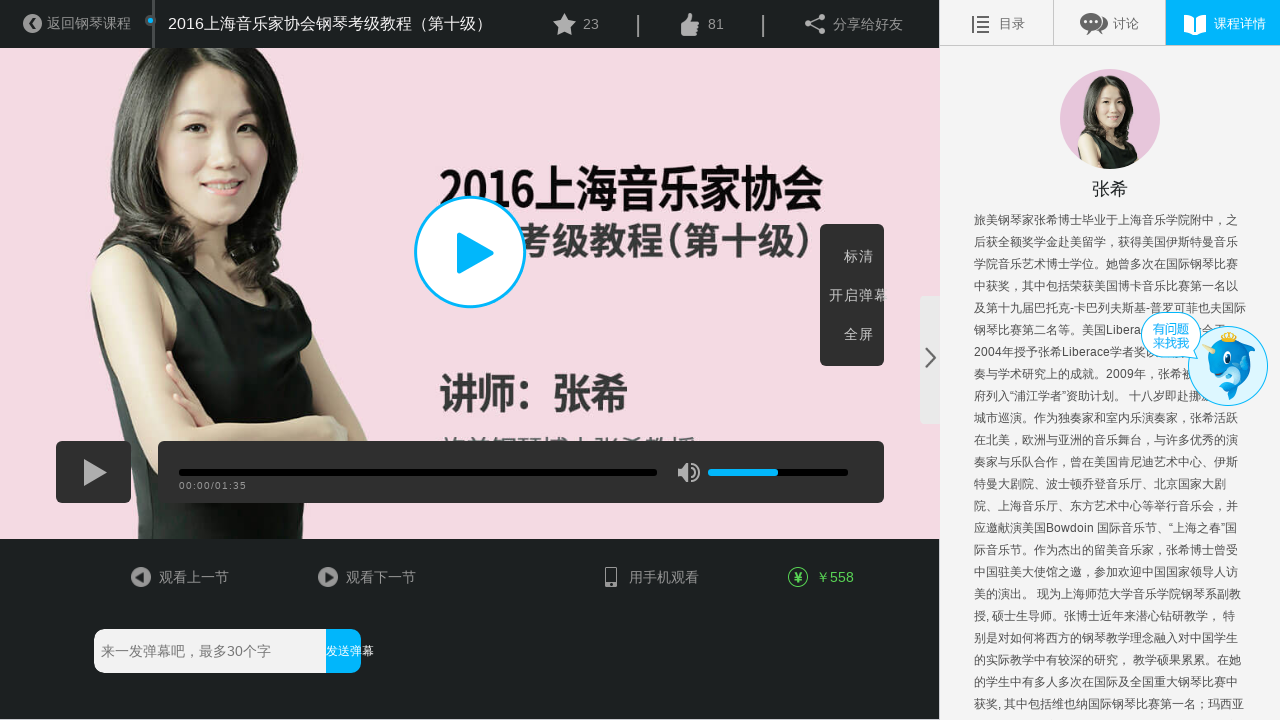

--- FILE ---
content_type: text/html; charset=utf-8
request_url: http://rank.chinaz.comwwww.yusi.tv/yusi/client/index/coursedetail.html?id=3947
body_size: 10584
content:
<!doctype html>
<html>
<!--[if lte IE 10]>
<html class="ie">
<![endif]-->
<!--[if (gte IE 11)|!(IE)]><!-->
<head>
<!--<![endif]-->
<meta http-equiv="Content-Type" content="text/html;charset=UTF-8"> 
<title>2016上海音乐家协会钢琴考级教程（第十级）,2016上海音乐家协会钢琴考级教程（第十级）教程,2016上海音乐家协会钢琴考级教程（第十级）基础教程,2016上海音乐家协会钢琴考级教程（第十级）视频,www.yusi.tv</title><meta http-equiv="X-UA-Compatible" content="IE=Edge,chrome=1" charset="utf-8">
<meta name="keywords" content="2016上海音乐家协会钢琴考级教程（第十级）,2016上海音乐家协会钢琴考级教程（第十级）教程,2016上海音乐家协会钢琴考级教程（第十级）基础教程,2016上海音乐家协会钢琴考级教程（第十级）视频" /><meta name="description" content="于斯课堂推出2016上海音乐家协会钢琴考级教程（第十级）,2016上海音乐家协会钢琴考级教程（第十级）教程,2016上海音乐家协会钢琴考级教程（第十级）基础教程,2016上海音乐家协会钢琴考级教程（第十级）视频,中国最大最专业的在线音乐教育课堂" /><meta name="viewport" content="width=device-width,  initial-scale=1.0, maximum-scale=1.0 user-scalable=no"/>
<link rel="Bookmark" href="favicon.ico">
<link rel="Shortcut Icon" href="favicon.ico">
<link rel="icon" href="/favicon.ico" sizes="32x32">
<link rel="icon" href="/favicon.ico" sizes="64x64">
<link rel="icon" href="/favicon.ico" sizes="128x128">
<link href="/web_css/style_2.0.css?v=20150210" rel="stylesheet" type="text/css"> 
<link href="/web_css/ysplayer.css?v=20150209" rel="stylesheet" type="text/css">
<!--[if lte IE 10]>
<script type="text/javascript" src="/web_js/elementsIe.js"></script>
<![endif]-->
<!--[if (gte IE 11)|!(IE)]><!-->
<script type="text/javascript" src="/web_js/elements.js"></script>
<!--<![endif]-->
<!--[if IE 6]>
<script src=".//web_js/DD_belatedPNG.js" mce_src="DD_belatedPNG.js"></script>
<script type="text/javascript">  
DD_belatedPNG.fix('a, span, p, img, em, div, s, i');
</script>
<![endif]-->
<script type="text/javascript" src="/web_js/jquery-1.9.1.min.js"></script>
<script type="text/javascript" src="/web_js/common.js"></script>
<script type="text/javascript" src="/web_js/flexslider.js"></script>
<script type="text/javascript" src="/web_js/regUtil.js"></script>

<script type="text/javascript" src="/web_js/hit.2.0.js"></script>
<script type="text/javascript" src="/web_js/collection.2.0.js"></script>

<script type="text/javascript" src="/web_js/popup/popup_util.js?v=20150209"></script>
<script type="text/javascript" src="/web_js/order.2.0.js"></script>

<!-- palyer -->
<script type="text/javascript" src="/web_js/swfobject.js"></script>
<script type="text/javascript" src="/web_js/player.js?v=20170814"></script>

<!-- comment -->
<script type="text/javascript" src="/web_js/comment.2.0.js"></script>
<!-- 
<script type="text/javascript" src="/web_js/video.js"></script>
 -->

<script type="text/javascript">
isLoginFlag=false;uid=-1;
$(document).ready(function(){
		$(".hold span").on("click", function(){
			window.open("http://rank.chinaz.comwwww.yusi.tv/?urlparam=client/index/userlogin");
		})
})
 

//评论
var base_url = "/?urlparam=comment/web/getpost&id=3947&type=0&obj_type=0&num=10";
var comment_page = 1;
var url = base_url+'&page' + comment_page;
var query = '';
function json_res(obj){
	//$('#comm').empty();
	for (i = 0; i < obj.list.length; i++) {
		var elemli = '<li class="discuss">\
	<div class="userico"><img src="'
				+ (undefined==obj.list[i]['photo']? '/web_images/72x72.jpg': obj.list[i]['photo'])
				+ '"></div>\
	<div class="talk">\
		<div class="name"><strong>'
				+ (undefined==obj.list[i]['username']? '未知': obj.list[i]['username'])
				+ '</strong>\
		 - <span class="time">'
				+ obj.list[i]['creatime']
				+ '</span>\
		<div class="small"><i class="fdb"></i><a onclick="commentUtil.getReply('+obj.list[i]['post_id']+', 3947)" href="javascript:void(0)">回复</a>(<span>'
				+ obj.list[i]['reply_num']
				+ '</span>)</div>\
		</div>\
		<span class="comment_content" style="max-height: 300px;">'
				+ obj.list[i]['content']
				+ '</span>\
		</div>\
				<div class="reply" id='+obj.list[i]['post_id']+' style="display:none;">\
	        	<textarea class ="replywords" name="replybox" onkeyup="keypress(this, 40)" onblur="keypress(this, 40)"></textarea>\
	            <span class="hint replyhint"></span><a onclick="commentUtil.reply('+obj.list[i]['post_id']+', 3947)" class="btn repbtn">回复</a>\
	        </div>\
</li>';
		$('#comm').append($(elemli).hide().fadeIn(500));
	};

	if(comment_page >= obj.total_pages) {
		$('#more_comment').hide();
	} else {
		comment_page++;
		url = base_url+'&page=' + comment_page;
		
	}
	
};





//图片预览
var bIsAddPivvid = false;
function showpic(event, obj, width){	

	width = isNaN(width)? 155: width+5;
	
	if(!bIsAddPivvid) {
		bIsAddPivvid = true;
		$(document.body).append('<div id="popup_preview" style="background-color:#efefef;margin:2px;padding:10px;border-radius:10px;position:absolute;display:none;z-index:1001;border: 1px solid #ffffff;box-shadow: 1px 3px 5px #2e2e2e;" class="showpic"> <img id="popup_pic"></div>');
	}
	var left = event.clientX+document.documentElement.scrollLeft - width/2;
	var top = event.clientY+document.documentElement.scrollTop - 210;
	var imgsrc = "res/images/notice/download.png";
//	alert(imgsrc);
	$("#popup_preview").css('left', left+"px");
	$("#popup_preview").css('top', top+"px");
	$("#popup_pic").css('width', width+"px");
	$("#popup_pic").attr('src',imgsrc);
	$("#popup_preview").css('display', "block");
	$("#popup_preview").animate({opacity:1}, 100);
}
// 取消预览
function hiddenpic(){
	
	$("#popup_preview").animate({opacity:0}, 500);
	//setTimeout(function(){$("#popup_preview").css('display', "none")},3000);
}
</script>
<script type="text/javascript">

function go_back(isNeedRefresh)
{
	history.go(-1);
}

var g_play_time = 0;
$(document).ready(function(){
	$('.drag').on("click", function(){
		var _this=$('.course_info');
		var iwidth = _this.width();
		var pwidth= $('#player').width();
		if(_this.css('width')!='0px'){
			_this.css({'width':0, 'min-width':0});
			_this.prev('#player').css({'width':'100%', 'min-width':'180px'});
			$(this).addClass('toleft').removeClass('toright');
		} else if (_this.css('width')=='0px') {
			_this.removeAttr('style');
			_this.prev('#player').removeAttr('style');
			$(this).addClass('toright').removeClass('toleft');
		}
	});
	var flag = '';
	$('.title_box li a').click(function() {
		var index = $('.title_box li').index($(this).parent());
		$('.title_box li').removeClass('on');
		$(this).parent().addClass('on');
		$('.content_box').hide();
		$('.content_box').eq(index).show();
		flag = index;
	});
	$('.title_box li').mouseover(function() {
		$('.title_box li').each(function() {
			if ($(this).parent().hasClass('on')) {
				flag = $(this).index();
			}
		});
		var index = $('.title_box li').index(this);
		$('.title_box li').removeClass('on');
		$(this).addClass('on');
	});
	$('.title_box li').mouseout(function() {
		$('.title_box li').removeClass('on');
		$('.title_box li').eq(flag).addClass('on');
	});

	var barrage_send = function(vid, text_info, curr_playtime, funcCallback){
		if(0==text_info.length) { return false; }
		if(isNaN(vid)) { return false; }
		if(isNaN(curr_playtime)) { curr_playtime = 0; }
		$.ajax({
			url:'http://rank.chinaz.comwwww.yusi.tv/?urlparam=barrage/index/add', 
			type:'post',
			data:{id:vid, obj_type:4, ts:curr_playtime, content:text_info},
			async:true,
			dataType:'json',
			success:function(sData) {
				if(funcCallback) {
					funcCallback(sData);
				}
			},
		});
	}

	//发送弹幕
	var sendbarrange = function(){
		var text_info = $('#id_danmu_submit').prev().val();
		var ret=ysplayer.sendbarrange({txt:text_info});
		if(ret){
			$('#id_danmu_submit').prev().val("");
		}
		else{
			alert("发送失败");
		}
		return ret;
	};
	$('#id_danmu_submit').prev().on('focus',function(){
		ysplayer.pause();

	});
	$('#id_danmu_submit').prev().on('blur',function(){
		ysplayer.resume();

	});
	$('#id_danmu_submit').prev().on('keyup',function(e){
		if(e&&e.keyCode==13) {
			if(sendbarrange()){
				$('#id_danmu_submit').prev().blur();
			}
		}

	});
	$('#id_danmu_submit').on('click',sendbarrange);
	//$('#id_danmu_submit').on('click', function(){
		
		//ysplayer.resume();
		//barrage_send(15065, text_info, g_play_time);
	//});

	//返回
	//$('#i_go_back').on('click', function(){
		//go_back(false);
		//location.href = "http://rank.chinaz.comwwww.yusi.tv/?urlparam=client/index/index#allclass";
	//});

	//for more comment
	$('#more_comment').on('click', function(){
		console.log('comment_page : ' + comment_page);
		commentUtil.quest(3947, 0, comment_page, 10);
	});


	var hasGetComment = false;
	$('#comment_course').on('click', function(){
		if(!hasGetComment) {
			commentUtil.quest(3947, 0, comment_page, 10);
			hasGetComment = true;
		}
		
	});



	/*手机观看二维码
	$('#i_watch_by_phone').hover(
			function(event){
				//onmouseover="showpic(event,this)" onmouseout="hiddenpic(event,this)"
				showpic(event.originalEvent, $(this)[0]);
			},
			function(){
				hiddenpic();
			}
	);

	//手机观看二维码
	$('#i_watch_by_ipad').hover(
			function(event){
				//onmouseover="showpic(event,this)" onmouseout="hiddenpic(event,this)"
				showpic(event.originalEvent, $(this)[0]);
			},
			function(){
				hiddenpic();
			}
	);*/
	
	//player
	//initVdpage(uid);

	//init
	//主动付款
	}); 

function funcEndPlay() 
{
	$('#ysplayer_popup').show();

	//location.href= "http://rank.chinaz.comwwww.yusi.tv/?urlparam=client/index/coursedetail&id=3947&vid=15066";
}

function funcEndPlay() 
{
	$('#ysplayer_popup').show();

	//location.href= "http://rank.chinaz.comwwww.yusi.tv/?urlparam=client/index/coursedetail&id=3947&vid=15066";
}

function callbackPlayPreVideo() 
{
    alert("这是第一节哦")}

function callbackPlayNextVideo() 
{
	location.href="http://rank.chinaz.comwwww.yusi.tv/?urlparam=client/index/coursedetail&id=3947&vid=15066"}

</script>


</head>
<body style="height:100%;">
<div id="wrapper" style="height:100%;">
	<div id="player">
    	<div class="top_info">
        	<a class="back" id="i_go_back" href="http://rank.chinaz.comwwww.yusi.tv/yusi/client/index/index.html?jump=allclass" ><i class="icon-back"></i><span>返回钢琴课程</span></a>
        	<h3 class="course_title"><i class="icon-title"></i>2016上海音乐家协会钢琴考级教程（第十级）</h3>
            <div class="player_right right">
            
				<a class="fav"><i class="icon-fav"></i><span>23</span><div class="hold">请先<span>登录</span>后收藏</div></a><span>|</span>
                <a class="like"><i class="icon-like"></i><span>81</span><div class="hold">请先<span>登录</span>后点赞</div></a><span>|</span>                <a class="share"><i class="icon-share"></i><span>分享给好友</span></a>
            </div>
        </div>
        <div id="id_bdshare" class="bdsharebuttonbox" style="display:none;"><a href="#" class="bds_more" data-cmd="more"></a><a href="#" class="bds_weixin" data-cmd="weixin" title="分享到微信"></a><a class="bds_sqq" data-cmd="sqq" onclick="return false;" href="#" title="QQ好友"></a><a class="bds_qzone" data-cmd="qzone" onclick="return false;" href="#" title="QQ空间"></a><a href="#" class="bds_tsina" data-cmd="tsina" title="分享到新浪微博"></a><a class="bds_tieba" data-cmd="tieba" onclick="return false;" href="#" title="百度贴吧"></a></div>
        <div class="yusi_player">
        	<div id="ysplayer">
					<script>
						var flashvars={vid:"15065",tvid:"3947"}						//var flashvars={vid:"15065",tvid:"3947"};
						var swfsrc="/web_images/vplayer.swf?v=201502091";
						var vparam={flash:{swfurl:swfsrc,flashvars:flashvars},
									h5:{vid:flashvars.vid,tvid:flashvars.tvid,baseURL:"http://rank.chinaz.comwwww.yusi.tv/?urlparam=client/index/video&ptype=m"},
									coverImg:"http://image.yusi.tv/res/images/tv/47/tvcourse3947_web_big.jpg#F6DBE6",callback:{finish:funcEndPlay,next:callbackPlayNextVideo,pre:callbackPlayPreVideo}};
				        ysplayer.embed("ysplayer",vparam);
						//swfobject.embedSWF(swfsrc,"ysplayer", "100%", "100%", "10.1.0", "/web_images/expressInstall.swf", flashvars, flashparams, flashattr);
					</script>
					<h1>您的浏览器不支持视频播放</h1>
					<p><a href="http://www.adobe.com/go/getflashplayer">点击获取</a></p>
			</div>
			
				<div id="ysplayer_popup"  style="display:none;">
				<div class="ysplayer_popup_info">
					<a class="popup_close" onclick="$('#ysplayer_popup').hide();"></a>
					<div class="ysplayer_popup_erea">
						<div class="popup_pic"><img src="/web_images/web2.0/bee.png"></div>
						<div class="popup_words">
						<h3>恭喜你学完了本节内容！</h3>
						<h4>是不是感觉学的意犹未尽呢？</h4>
						<a id="popup_buy" class="buy" onclick="location.href='http://rank.chinaz.comwwww.yusi.tv/?urlparam=client/index/userlogin&back_url=http%3A%2F%2Frank.chinaz.comwwww.yusi.tv%2F%3Furlparam%3Dclient%2Findex%2Fcoursedetail%26id%3D3947%26vid%3D15065%26auto_buy%3D1';" target="orderiframe">购买本套课程</a>
						<a id="popup_next" class="next" href="http://rank.chinaz.comwwww.yusi.tv/?urlparam=client/index/coursedetail&id=3947&vid=15066"><i class="icon-next"></i>继续学习下一节</a>
						</div>
						<div class="bcode"><img src="/web_images/barcode.png"><span><a style="color:#f00;" href="http://dl.yusi.tv" target="_blank">VIP看全场</a></span></div>
					</div>
				</div>
			</div> 
					

        </div>
        <div class="bottom_info">
        	<div class="forios"></div>
        
        	<a class="prev" href="javascript:void(0)"><i class="icon-prev"></i>观看上一节<span>这是第一节哦~</span></a>		
			<a class="next" href="http://rank.chinaz.comwwww.yusi.tv/?urlparam=client/index/coursedetail&id=3947&vid=15066"><i class="icon-next"></i>观看下一节</a>            <div class="danmaku"><input type="text" name="danmu" placeholder="来一发弹幕吧，最多30个字"><a class="send" id="id_danmu_submit" style="height:auto;">发送弹幕</a></div>
            <a class="phone" ><i class="icon-phone" ></i>用手机观看<span><img src="res/images/notice/download.png" ></span></a>
            <a class="buy" onclick="location.href='http://rank.chinaz.comwwww.yusi.tv/?urlparam=client/index/userlogin&back_url=http%3A%2F%2Frank.chinaz.comwwww.yusi.tv%2F%3Furlparam%3Dclient%2Findex%2Fcoursedetail%26id%3D3947%26vid%3D15065%26auto_buy%3D1';" target="orderiframe"><i class="icon-buy"></i>￥558&nbsp;</a>
        </div>
    </div>
    <div class="course_info">
    	<a class="drag toright"></a>
    	<div class="title_box">
        	<ul>
            	<li class=""><a class="list"><span><i></i>目录</span></a></li>
                <li><a class="comment" id="comment_course"><span><i></i>讨论</span></a></li>
                <li class="on"><a class="info"><span><i></i>课程详情</span></a></li>
            </ul>
        </div>
        <div class="content_box list_box" style="display:none">
        	<div class="grey_box">
            <ul>
            <li class="on free "><a href="http://rank.chinaz.comwwww.yusi.tv/?urlparam=client/index/coursedetail&id=3947&vid=15065"><p><i class="icon-circle"></i>第1节：引导课</p><span>01:35</span></a></li><li ><a href="http://rank.chinaz.comwwww.yusi.tv/?urlparam=client/index/coursedetail&id=3947&vid=15066"><p><i class="icon-circle"></i>第2节：练习曲</p><span>09:24</span></a></li><li ><a href="http://rank.chinaz.comwwww.yusi.tv/?urlparam=client/index/coursedetail&id=3947&vid=15067"><p><i class="icon-circle"></i>第3节：吉格</p><span>05:39</span></a></li><li ><a href="http://rank.chinaz.comwwww.yusi.tv/?urlparam=client/index/coursedetail&id=3947&vid=15068"><p><i class="icon-circle"></i>第4节：回旋曲</p><span>13:31</span></a></li>            </ul>
                 
            </div>
        </div>
        
        <div class="content_box comment_box" style="display:none;">
        	<div class="grey_box">
			<div class="comment">
            	<div class="comment_wrapper">
                	<textarea name="comment_txt" id="comment" class="comment_txt"  onkeyup="keypress(this, 90)" onblur="keypress(this, 90)"></textarea>
                	
                	<span class="hint_login">请<a href="http://rank.chinaz.comwwww.yusi.tv/?urlparam=client/index/userlogin" target="_blank">登录</a>后评论</span>
                	<span class="hint posthint"></span>
                	<a class="btn commentbtn" style="position:static;text-align:center;" href="javascript:void(0);">回复</a>                </div>
                <ul id="comm">
				</ul>
                <div class="discuss no-border"><a class="more" id="more_comment">载入更多评论</a></div>
            </div>
            </div>
        </div>
        
        <div class="content_box info_box" style="display:block">
			<div class="grey_box">
            <div class="info">
            	<div class="teacher">
                	<div class="ico"><img src="http://image.yusi.tv/res/images/teacher/1461811305461913_57217869e1557.jpg#E8C9DC"></div>
                    <h3>张希</h3>
                    <span>旅美钢琴家张希博士毕业于上海音乐学院附中，之后获全额奖学金赴美留学，获得美国伊斯特曼音乐学院音乐艺术博士学位。她曾多次在国际钢琴比赛中获奖，其中包括荣获美国博卡音乐比赛第一名以及第十九届巴托克-卡巴列夫斯基-普罗可菲也夫国际钢琴比赛第二名等。美国Liberace艺术基金会于2004年授予张希Liberace学者奖以表彰她在钢琴演奏与学术研究上的成就。2009年，张希被上海市政府列入“浦江学者”资助计划。
十八岁即赴挪威七个城市巡演。作为独奏家和室内乐演奏家，张希活跃在北美，欧洲与亚洲的音乐舞台，与许多优秀的演奏家与乐队合作，曾在美国肯尼迪艺术中心、伊斯特曼大剧院、波士顿乔登音乐厅、北京国家大剧院、上海音乐厅、东方艺术中心等举行音乐会，并应邀献演美国Bowdoin 国际音乐节、“上海之春”国际音乐节。作为杰出的留美音乐家，张希博士曾受中国驻美大使馆之邀，参加欢迎中国国家领导人访美的演出。
现为上海师范大学音乐学院钢琴系副教授, 硕士生导师。张博士近年来潜心钻研教学， 特别是对如何将西方的钢琴教学理念融入对中国学生的实际教学中有较深的研究， 教学硕果累累。在她的学生中有多人多次在国际及全国重大钢琴比赛中获奖, 其中包括维也纳国际钢琴比赛第一名；玛西亚诺国际钢琴比赛第二名；上海青少年国际钢琴比赛第一名；“星海杯”全国钢琴比赛第一名等，并有多位学生被美国顶级音乐学院录取并获高额奖学金。张希博士多次担任国际及国内钢琴大赛评委，并经常应邀在中国各地及美国举行大师班及讲座。2014年起张希博士被美国弗吉尼亚联邦大学夏季国际音乐学院聘为艺术教授；2015年受聘为“丝路之音”国际钢琴大师夏季学院授课专家。张博士的多篇钢琴文献与教学的研究论文刊登于《音乐艺术》、《黄钟》、《钢琴艺术》等期刊。2016年上海音乐家协会考级曲目由张博士主编。
    张希博士的老师中包括李美格、林尔耀、Roberta Rust,、William Heiles、Martin Canin、Why Kyung Byun、Barry Snyder.</span>
                </div>
            	<div class="text">
                	<h3>课程特色</h3>
                    <span>本套教材对一到十级总共三十首作品，在讲解过程中对曲目中所包含的触键与音色、快速跑动、八度技术、乐句处理、速度安排等做了细致分析， 涉及了许多钢琴学生和教师在钢琴弹奏与教学中经常会碰到的问题以及解决这些问题的方法， 因此此套教材不仅能帮助学习者更好的准备考级，取得好成绩， 更对学习者正确的理解音乐作品与钢琴演奏法有实质性的帮助。</span>
                </div>
                <div class="text">
                	<h3>教学目标</h3>
                    <span>
				    1.演奏要点<br>2.
技术难点<br>3.
音乐表现及练习方法<br>					</span>
                </div>
                <div class="text">
                	<h3>课程内容</h3>
                    <span>
                    更新完毕/共4节课                    </span>
                </div>
                <div class="text">
                	<h3>适用对象</h3>
                    <span>所有人</span>
                </div>
                            	<div class="btn_wrapper">
            	    <a href="http://dl.yusi.tv" target="_blank" style="line-height:30px;font-size:14px;color:#f00;text-align:center;width:100%;display:block;">VIP看全场</a>                	<a class="price">￥558&nbsp;</a>
                	<a class="buy" id="id_buy_course" onclick="location.href='http://rank.chinaz.comwwww.yusi.tv/?urlparam=client/index/userlogin&back_url=http%3A%2F%2Frank.chinaz.comwwww.yusi.tv%2F%3Furlparam%3Dclient%2Findex%2Fcoursedetail%26id%3D3947%26vid%3D15065%26auto_buy%3D1';" target="orderiframe">购买本套课程</a>
                </div>
                            </div>
            </div>
        </div>
        
    </div>
</div>
<script type="text/javascript">
	window._bd_share_config={"common":{"bdSnsKey":{},"bdText":"","bdMini":"2","bdMiniList":false,"bdPic":"","bdStyle":"0","bdSize":"16"},"share":{},"image":{"viewList":["qzone","tsina","tqq","renren","weixin"],"viewText":"分享到：","viewSize":"16"},"selectShare":{"bdContainerClass":null,"bdSelectMiniList":["qzone","tsina","tqq","renren","weixin"]}};with(document)0[(getElementsByTagName('head')[0]||body).appendChild(createElement('script')).src='http://bdimg.share.baidu.com/static/api/js/share.js?v=89860593.js?cdnversion='+~(-new Date()/36e5)];
	var is_bdshare_on = false;
	$('.share').click(
		function(event){
			if(is_bdshare_on) {
				is_bdshare_on = false;
				$('#id_bdshare').css('display','none');
			} else {
				is_bdshare_on = true;
				//$('#id_bdshare').css('top', event.clientY + 'px');
				//$('#id_bdshare').css('left', event.clientX + 'px');

				$('#id_bdshare').css('display', 'block');
				$('#id_bdshare').css('position', 'absolute');
				$('#id_bdshare').css('right', '0px');
				$('#id_bdshare').css('z-index', '1001');
			}
		}
	);

	
	$('#id_bdshare').click(
			function(){
				is_bdshare_on = false;
				$(this).css('display','none');
			}
	);
	
	/*
	$('#id_bdshare').on('click', 'a', 
		function() {
			if('bds_weixin' == $(this).attr('class')) {

				
				is_bdshare_on = false;
				$(this).parent().css('display','none');
				
				return false;
			} 
			
			is_bdshare_on = false;
			$(this).parent().css('display','none');
		}
	);
	*/
	var hide_share_dom = function() {
		$('.bdimgshare-bg, .bdimgshare-content').css('display', 'none');
	}
	setTimeout(hide_share_dom, 2000);
</script>



<!-- 客服 -->

</body>
<!-- 2016-07-19  取消客服显示 -->
<!-- <script src='//kefu.easemob.com/webim/easemob.js?tenantId=12732&hide=false&sat=false' async='async'></script> -->
<script type="text/javascript">
var cnzz_protocol = (("https:" == document.location.protocol) ? " https://" : " http://");
document.write(unescape("%3Cscript src='" + cnzz_protocol + "s4.cnzz.com/z_stat.php%3Fid%3D1253586599' type='text/javascript'%3E%3C/script%3E"));
var obj_statistic = document.getElementById("id_statistic");
if(obj_statistic) {
	obj_statistic.innerHTML = unescape("%3Cspan id='cnzz_stat_icon_1253586599'%3E%3C/span%3E");
}
</script>
</html>

<script>
var _hmt = _hmt || [];
(function() {
  var hm = document.createElement("script");
  hm.src = "https://hm.baidu.com/hm.js?b89b2ecce582cd7c32783c0e20635a82";
  var s = document.getElementsByTagName("script")[0]; 
  s.parentNode.insertBefore(hm, s);
})();
</script>

<!-- yusi.tv Baidu tongji analytics -->
<!--  <script type="text/javascript">

var _bdhmProtocol = (("https:" == document.location.protocol) ? " https://" : " http://");
//document.write(unescape("%3Cscript src='" + _bdhmProtocol + "hm.baidu.com/h.js%3F138a84dbe25ab4b233b663526ddbb02b' type='text/javascript'%3E%3C/script%3E"));

$(document).on('#qiao-wrap', function(){
	console.log($('#qiao-wrap').html());
});
var hide_qiao_wrap_interval;
var hide_qiao_wrap = function() {
	if($('#qiao-wrap').html()) {
		$('#qiao-wrap').hide();
		clearInterval(hide_qiao_wrap_interval);
	}
}
hide_qiao_wrap_interval = setInterval(hide_qiao_wrap, 100);
</script>
-->

<script>
// var _hmt = _hmt || [];
// (function() {
//   var hm = document.createElement("script");
//   hm.src = "//hm.baidu.com/hm.js?0c3accbed754ed4b32d535cef528b882";
//   var s = document.getElementsByTagName("script")[0]; 
//   s.parentNode.insertBefore(hm, s);
// })();
</script>

<!-- qq -->
    <style>
      body{
        height: 2000px;
      }
      .kefu{
        position: fixed;
        cursor: pointer;
        padding-top: 10px;
        text-align: center;
        color: #FFF;
        right: 10px;
        top:50%;
        margin-top:-48px;
        width: 130px;
		z-index:1000;
		min-height:95px;
      }
      .kefu .content{
        height:500px;
        width:120px;
        background: url("http://image.yusi.tv/res/images/web_images/20161110/kefu_top.png#FFFFFF") no-repeat top ;
        padding-top: 70px;
        display: none;
		border-top:none;
      }
      .kefu .top{
        position: absolute;
        top: 0;
        left: 0;}
      .kefu .h1{
		  display:block;
        font-size: 18px;color:#FFF;}
      .kefu .all{
        background-color: #1a8eca;
      }
      .kefu .content >.all:first-child:after{
        content:'';
        width: 80%;
        margin-left:10%;
        display: block;
        border-bottom: 1px solid #58bcdc;

      }
      .kefu a{
        display: block;
        height: 36px;
        line-height: 36px;
        color: #FFF;
        text-decoration: none;
        background:url("http://image.yusi.tv/res/images/web_images/20161110/kefu_qq.png#FFFFFF") 30% center no-repeat;
		text-indent:2em;
      }
	  	        .kefu a:hover{
				background-color:#12638e;
			}

      .kefu .content >.all:first-child{
        padding-bottom: 10px;
      }
      .kefu .bottom{
        height: 35px;
        font-size: 14px;
        line-height: 24px;
        text-indent:1em;
        background: url("http://image.yusi.tv/res/images/web_images/20161110/kefu_bottom.png#E1BA42") no-repeat;
      }
	          /*11.15添加*/
      .kefu{
          -webkit-user-select: none;
          -moz-user-select: none;
          -ms-user-select: none;
          user-select: none;}


    </style>
   <div class="kefu">
        <div class="top"><img src="http://image.yusi.tv/res/images/web_images/20161110/kefu.png#FFFFFF" alt=""></div>
         <div class="content">
           <div class="all">
             <span class="h1">课程顾问</span>
             <span><img src="http://image.yusi.tv/res/images//20191207_5deb62030abef.jpg#FFFFFF" width="120" alt=""></span>
           <div class="bottom">收起</div>
         </div>
   </div>

   <script>
     $(".kefu ").mouseover(function(){
           $(".kefu .content").show();
           $(".kefu .top").hide();
     })
     $(".kefu .bottom").click(function () {
       $(".kefu .content").hide();
       $('.kefu .top').show();
     })
     $(".kefu  ").mouseout(function () {
       $(".kefu .content").hide();
       $('.kefu .top').show();
     })
	        //11.15添加
     var kefu=document.getElementsByClassName("kefu")[0];
     kefu.onmousedown=function (event){	
         var event=event||window.event;
         var x1=event.clientX-this.offsetLeft;
         var y1=event.clientY-this.offsetTop;
         window.getSelection ? window.getSelection().removeAllRanges() : document.selection.empty();
         document.onmousemove=function (event) {
            var event=event||window.event;
            var x2=event.clientX-x1;
            var y2=event.clientY-y1;
            // kefu.style["left"]=x2+"px";
            kefu.style["top"]=y2+"px";
            window.getSelection ? window.getSelection().removeAllRanges() : document.selection.empty();
        };
         document.onmouseup=function () {
             document.onmousemove=null;
         }

     };
	 
   </script>

--- FILE ---
content_type: text/html; charset=utf-8
request_url: http://rank.chinaz.comwwww.yusi.tv/?urlparam=client/index/video&ptype=m&id=15065&tvid=3947
body_size: 571
content:
{"returnMsg":"\u83b7\u53d6\u94fe\u63a5\u6210\u529f","returnCode":"0000","list":[{"hd_level":4,"typename":"shd","url":"http:\/\/video.yusi.tv\/\/video\/s3\/android\/86\/08de6779706d11dd44a11456d2a98cdd460d886babcfhjkn.mp4"},{"hd_level":3,"typename":"sd","url":"http:\/\/video.yusi.tv\/\/video\/s3\/android\/86\/08de6779706d11dd44a11456d2a98cdd460d886bqmtlxzvw.mp4"}],"pic":"http:\/\/image.yusi.tv\/res\/images\/tv\/47\/tvcourse3947_web_big.jpg#F6DBE6"}

--- FILE ---
content_type: application/x-javascript
request_url: http://rank.chinaz.comwwww.yusi.tv/web_js/elements.js
body_size: 855
content:
var obj = '<div class="loading">\
		  <div class="rect1"></div>\
		  <div class="rect2"></div>\
		  <div class="rect3"></div>\
		  <div class="rect4"></div>\
		  <div class="rect5"></div>\
		</div>';
function loading_show(formal) {
	formal.prepend(obj);
	var _this=formal.children('.loading');
	$(_this).nextAll().addClass('fadeOut animated');
	var w = $(_this).parent().width(), h = $(_this).parent().height();
	$(_this).css({
		'left' : parseInt((w - 48) / 2) + 'px',
		'top' : parseInt((h - 48) / 2) + 'px'
	})
	$(_this).fadeIn(800);
}
function loading_hide(formal) {
	var _this=formal.children('.loading');
	$(_this).fadeOut('fast', function() {
		$(_this).nextAll().removeClass('fadeOut');
		$(_this).nextAll().addClass('fadeIn');
		$(_this).nextAll().removeClass('fadeIn animated');
		$(_this).remove();
		$(_this).parent(formal).fadeIn(800);
	});
}